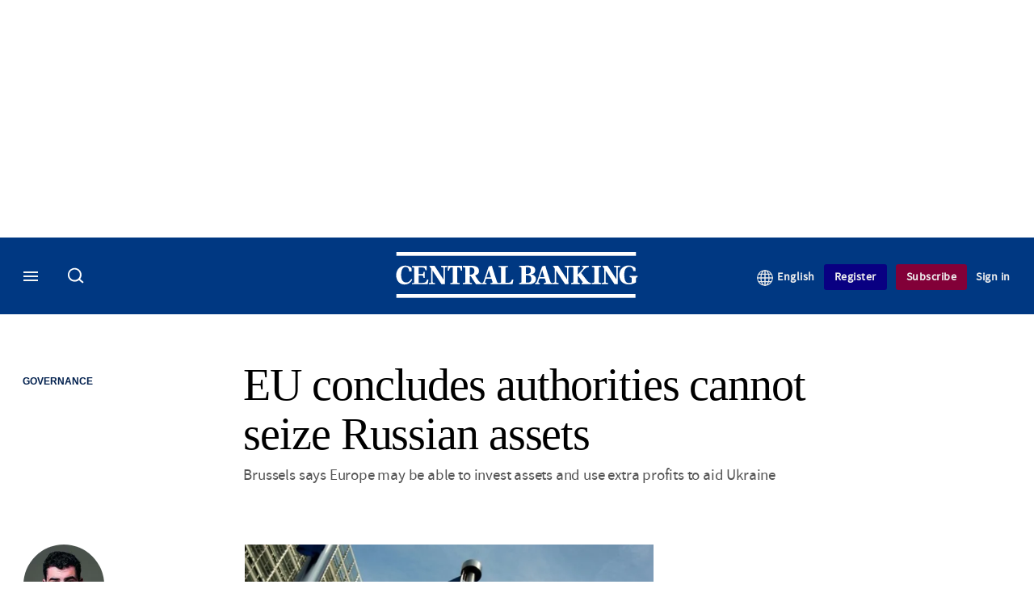

--- FILE ---
content_type: text/html; charset=UTF-8
request_url: https://www.centralbanking.com/central-banks/governance/7958529/eu-concludes-authorities-cannot-seize-russian-assets
body_size: 22098
content:
<!DOCTYPE html>
<html lang="en" dir="ltr" prefix="og: https://ogp.me/ns#" class="no-js">
  <head>
    <meta http-equiv="X-UA-Compatible" content="IE=Edge"/>
    <meta http-equiv="Content-Style-Type" content="text/css" />
    <meta http-equiv="Content-Script-Type" content="text/javascript"/>
    <meta name="format-detection" content="telephone=no"/>
    <meta charset="utf-8" />
<script type="text/javascript" language="Javascript">if(window.navigator){
  var LegacyAndroid = false;
  var ua = window.navigator.userAgent;
  var androidversion = parseFloat(ua.slice(ua.indexOf("Android")+8));
  if ((ua.indexOf("Android") >= 0 && androidversion <= 3) || (ua.match(/IEMobile/i) && (ua.match(/MSIE\s(?!9.0)/))) || (ua.indexOf("BlackBerry") >= 0 && ua.indexOf("WebKit") >= 0)){
    LegacyAndroid = true;
    $(".nav").addClass("nav-float");
  }
  na = navigator.appVersion;
  ie87 = (na.indexOf("MSIE 8.0") !== -1) || (na.indexOf("MSIE 7.0") !== -1);
  ie9 = (na.indexOf("MSIE 9.0") !== -1);
  ie10 = (na.indexOf("IE10") !== -1) || (na.indexOf("MSIE 10") !== -1)|| (na.indexOf("rv:10.0") !== -1);
  ie11 = (na.indexOf("IE11") !== -1) || (na.indexOf("MSIE 11") !== -1)|| (na.indexOf("rv:11.0") !== -1);
  if (ie87) {
    document.documentElement.className = document.documentElement.className + ' lt-ie9';
  }
  if (ie9) {
    document.documentElement.className = document.documentElement.className + ' ie9';
  }
  if (ie10) {
    document.documentElement.className = document.documentElement.className + ' ie10';
  }
  if (ie11){
    document.documentElement.className = document.documentElement.className + ' ie-11';
  }
}
function supportsSVG() {
  return !! document.createElementNS && !! document.createElementNS('http://www.w3.org/2000/svg','svg').createSVGRect;
}
if (supportsSVG()) {
  document.documentElement.className += ' svg ';
} else {
  document.documentElement.className += ' no-svg ';
}
if (ie10 === true){
  flexFallBackClass();
}
var v = document.body || document.documentElement, v = v.style;
((v.webkitFlexWrap === '' || v.msFlexWrap === '' || v.flexWrap === '' ) || flexFallBackClass());
function flexFallBackClass(){
  document.documentElement.className = document.documentElement.className+= ' no-flexbox';
}
</script>
<!--[if lt IE 9]><script type="text/javascript" src="https://cdn.mathjax.org/mathjax/latest/MathJax.js?config=TeX-MML-AM_CHTML"></script>
<![endif]--><meta name="apple-itunes-app" content="app-id=1033550204" />
<meta name="google-site-verification" content="FvB0d-kGP1tYiZc9qLzooXYlWIJ6vkxm4wMfDBB1Gmg" />
<meta name="description" content="Brussels says Europe may be able to invest assets and use extra profits to aid Ukraine" />
<meta name="keywords" content="European Commission (EC), Bank of Russia, Swift, European Council, Europe, Russia, Ukraine, Sanctions, Reserves, Russia-Ukraine conflict, Governance, Legal, Regulation" />
<meta name="msapplication-TileColor" content="#003882" />
<meta name="msapplication-TileImage" content="https://assets.centralbanking.com/assets_css/bb8_assets/prod/images/site_specific/cb/prod/favicons/mstile-144x144.png" />
<link rel="canonical" href="https://www.centralbanking.com/central-banks/governance/7958529/eu-concludes-authorities-cannot-seize-russian-assets" />
<meta name="robots" content="noarchive, noimageindex" />
<link rel="shortlink" href="https://www.centralbanking.com/node/7958529" />
<meta itemprop="name" content="EU concludes authorities cannot seize Russian assets - Central Banking" />
<meta itemprop="description" content="Brussels says Europe may be able to invest assets and use extra profits to aid Ukraine" />
<link rel="original-source" href="https://www.centralbanking.com/central-banks/governance/7958529/eu-concludes-authorities-cannot-seize-russian-assets" />
<link rel="syndication-source" href="https://www.centralbanking.com/central-banks/governance/7958529/eu-concludes-authorities-cannot-seize-russian-assets" />
<link rel="image_src" href="https://www.centralbanking.com/sites/default/files/styles/metatag_image_large_webp/public/import/IMG/873/357873/european-commission-1011-580x358.jpeg.webp?itok=Qc4zzw-O" />
<meta name="original-source" content="https://www.centralbanking.com/central-banks/governance/7958529/eu-concludes-authorities-cannot-seize-russian-assets" />
<meta itemprop="image" content="https://www.centralbanking.com/sites/default/files/styles/metatag_image_large_webp/public/import/IMG/873/357873/european-commission-1011-580x358.jpeg.webp?itok=Qc4zzw-O" />
<meta name="og:article:author" content="Ben Margulies" />
<meta property="og:site_name" content="Central Banking" />
<meta property="og:type" content="article" />
<meta property="og:url" content="https://www.centralbanking.com/central-banks/governance/7958529/eu-concludes-authorities-cannot-seize-russian-assets" />
<meta property="og:title" content="EU concludes authorities cannot seize Russian assets - Central Banking" />
<meta property="og:description" content="Brussels says Europe may be able to invest assets and use extra profits to aid Ukraine" />
<meta property="og:image" content="https://www.centralbanking.com/sites/default/files/styles/metatag_image_large_webp/public/import/IMG/873/357873/european-commission-1011-580x358.jpeg.webp?itok=Qc4zzw-O" />
<meta property="og:image:url" content="https://www.centralbanking.com/sites/default/files/styles/metatag_image_large_webp/public/import/IMG/873/357873/european-commission-1011-580x358.jpeg.webp?itok=Qc4zzw-O" />
<meta property="og:image:width" content="1200" />
<meta property="og:image:height" content="743" />
<meta property="article:published_time" content="2023-04-18T16:44:41+01:00" />
<meta property="article:modified_time" content="2023-04-19T11:34:30+01:00" />
<meta name="twitter:card" content="summary_large_image" />
<meta name="twitter:description" content="Brussels says Europe may be able to invest assets and use extra profits to aid Ukraine" />
<meta name="twitter:site" content="CentralBanking_" />
<meta name="twitter:title" content="EU concludes authorities cannot seize Russian assets - Central Banking" />
<meta name="twitter:domain" content="http://www.centralbanking.com" />
<meta name="twitter:image" content="https://www.centralbanking.com/sites/default/files/styles/metatag_image_large_webp/public/import/IMG/873/357873/european-commission-1011-580x358.jpeg.webp?itok=Qc4zzw-O" />
<meta name="cXenseParse:iim-categories" content="Governance,Regulation" data-separator="," />
<meta name="cXenseParse:iim-content-type" content="Article" />
<meta name="cXenseParse:iim-language" content="en" />
<meta name="cXenseParse:iim-medium" content="text" />
<meta name="cXenseParse:iim-organisations" content="European Commission (EC),Bank of Russia,Swift,European Council" data-separator="," />
<meta name="cXenseParse:iim-parentcategory" content="Central Banks" />
<meta name="cXenseParse:iim-regions" content="Europe,Russia,Ukraine" data-separator="," />
<meta name="cXenseParse:iim-restriction" content="Default" />
<meta name="cXenseParse:iim-source" content="Central Banking" />
<meta name="cXenseParse:iim-tags" content="Sanctions,Reserves,Russia-Ukraine conflict,Governance,Legal" data-separator="," />
<meta name="cXenseParse:iim-type" content="News" />
<meta name="cXenseParse:pageclass" content="article" />
<meta name="cXenseParse:recs:articleid" content="7958529" />
<meta name="cXenseParse:recs:iim-userfriendlytime" content="18 APR 2023" />
<meta name="cXenseParse:title" content="EU concludes authorities cannot seize Russian assets" />
<meta name="Generator" content="Drupal 10 (https://www.drupal.org)" />
<meta name="MobileOptimized" content="width" />
<meta name="HandheldFriendly" content="true" />
<meta name="viewport" content="width=device-width, initial-scale=1.0" />
<script type="application/ld+json">{
    "@context": "https://schema.org",
    "@graph": [
        {
            "@type": "NewsArticle",
            "headline": "EU concludes authorities cannot seize Russian assets",
            "name": "EU concludes authorities cannot seize Russian assets",
            "about": [
                "Governance",
                "Regulation"
            ],
            "image": {
                "@type": "ImageObject",
                "representativeOfPage": "True",
                "url": "https://www.centralbanking.com/sites/default/files/styles/metatag_image_large_webp/public/import/IMG/873/357873/european-commission-1011-580x358.jpeg.webp?itok=Qc4zzw-O",
                "width": "1200",
                "height": "743"
            },
            "datePublished": "2023-04-18T16:44:41+01:00",
            "isAccessibleForFree": "False",
            "dateModified": "2023-04-19T11:34:30+01:00",
            "hasPart": {
                "@type": "WebPageElement",
                "cssSelector": ".paywall_content"
            },
            "author": {
                "@type": "Person",
                "name": "Ben Margulies"
            },
            "publisher": {
                "@type": "Organization",
                "name": "Central Banking",
                "url": "https://www.centralbanking.com/",
                "logo": {
                    "@type": "ImageObject",
                    "url": "https://www.centralbanking.com/sites/default/files/styles/metatag_image/public/2017-03/default-logo.png.webp?h=57301d94\u0026itok=fFFF8aWl",
                    "width": "378",
                    "height": "234"
                }
            },
            "mainEntityOfPage": "https://www.centralbanking.com/central-banks/governance/7958529/eu-concludes-authorities-cannot-seize-russian-assets"
        }
    ]
}</script>
<link rel="alternate" hreflang="en" href="https://www.centralbanking.com/central-banks/governance/7958529/eu-concludes-authorities-cannot-seize-russian-assets" />
<link rel="apple-touch-icon" href="//www.centralbanking.com/sites/default/files/2017-03/apple-touch-icon.png" sizes="57x57" />
<link rel="apple-touch-icon" href="//www.centralbanking.com/sites/default/files/2017-03/apple-touch-icon-76x76.png" sizes="76x76" />
<link rel="apple-touch-icon" href="//www.centralbanking.com/sites/default/files/2017-03/apple-touch-icon-120x120.png" sizes="120x120" />
<link rel="apple-touch-icon" href="//www.centralbanking.com/sites/default/files/2017-03/apple-touch-icon-152x152.png" sizes="152x152" />
<link rel="apple-touch-icon" href="//www.centralbanking.com/sites/default/files/2017-03/apple-touch-icon-180x180.png" sizes="180x180" />
<link rel="shortcut icon" href="/themes/incisive_centralbanking/images/favicons/centralbanking.ico" type="image/x-icon" />

    <title>EU concludes authorities cannot seize Russian assets - Central Banking</title>
    <link rel="stylesheet" media="all" href="/sites/default/files/css/css_Xwbkf3rvnTVnFmwbBnZEdU94-sJFLEUts0--vXwRlLQ.css?delta=0&amp;language=en&amp;theme=incisive_centralbanking&amp;include=eJx1TVsOwyAMuxCCM6XURZkIQSTtxu23adX6Me0nduJHsg6kdeydaqQbPQK3zMYH0kKGa8sqXRua23UTmFGBBZvmkE_CZ9cyeJvpy8Idy6ZD0okRFfKqiiucuFp0LaXir-3886O_xxNAjEsB" />
<link rel="stylesheet" media="all" href="/sites/default/files/css/css_nkXt3j5rWordmdsRU2GBGsTRYvW4lT0-2lmaY8JfXVY.css?delta=1&amp;language=en&amp;theme=incisive_centralbanking&amp;include=eJx1TVsOwyAMuxCCM6XURZkIQSTtxu23adX6Me0nduJHsg6kdeydaqQbPQK3zMYH0kKGa8sqXRua23UTmFGBBZvmkE_CZ9cyeJvpy8Idy6ZD0okRFfKqiiucuFp0LaXir-3886O_xxNAjEsB" />
<link rel="stylesheet" media="all" href="//assets.centralbanking.com/assets_css/bb8_assets/prod/styles/site_specific/cb/prod/styles.css" />
<link rel="stylesheet" media="all" href="/sites/default/files/css/css_yONQR8GDtqW0uvgNJJSv6aajY-7sMF1L4RWYfqmtnbU.css?delta=3&amp;language=en&amp;theme=incisive_centralbanking&amp;include=eJx1TVsOwyAMuxCCM6XURZkIQSTtxu23adX6Me0nduJHsg6kdeydaqQbPQK3zMYH0kKGa8sqXRua23UTmFGBBZvmkE_CZ9cyeJvpy8Idy6ZD0okRFfKqiiucuFp0LaXir-3886O_xxNAjEsB" />

    <script type="application/json" data-drupal-selector="drupal-settings-json">{"path":{"baseUrl":"\/","pathPrefix":"","currentPath":"node\/7958529","currentPathIsAdmin":false,"isFront":false,"currentLanguage":"en"},"pluralDelimiter":"\u0003","suppressDeprecationErrors":true,"ajaxPageState":{"libraries":"[base64]","theme":"incisive_centralbanking","theme_token":null},"ajaxTrustedUrl":{"form_action_p_pvdeGsVG5zNF_XLGPTvYSKCf43t8qZYSwcfZl2uzM":true,"\/central-banks\/governance\/7958529\/eu-concludes-authorities-cannot-seize-russian-assets?ajax_form=1":true,"\/search\/articles":true},"idDidomi":{"publicAPIKey":"92502d09-0e0f-4b5a-8590-cad06e72159e"},"hubspot":{"newsletter_form_url":"\/newsletters"},"language_switcher_paths":{"en":"\/central-banks\/governance\/7958529\/eu-concludes-authorities-cannot-seize-russian-assets","es-419":"\/es-la"},"language_switcher_info":{"current_langcode":"en","home_urls":{"en":"\/","es-419":"\/es-la"}},"siteName":"Central Banking","imPiano":{"pianoApplicationId":"G7OeRnQnpe","pianoJavascriptUrl":"\/\/experience-eu.piano.io","pianoTermIdForNewUser":null,"productsPriority":{"CBIGOVERNING":"13","CBIGOVERNINGEXCLTRAINING":"13","CBICORE":"12","CBICOREEXCLTRAINING":"12","CBIASSOCIATE":"11","CBIASSOCIATEEXCLTRAINING":"11","CENTRALBANKINGINSIGHT":"10","CBFOUNDATIONSINSIGHT":"10","CBICORETRIALRM":"6","CENTRALBANKINGTRIAL":"5","CBREGISTERED":"1"}},"ajax":{"edit-business-email":{"callback":["Drupal\\im_membership\\Services\\MembershipAlter","validateBusinessEmail"],"event":"change","wrapper":"ajax_placeholder","disable-refocus":true,"progress":{"type":"throbber","message":"Checking..."},"url":"\/central-banks\/governance\/7958529\/eu-concludes-authorities-cannot-seize-russian-assets?ajax_form=1","httpMethod":"POST","dialogType":"ajax","submit":{"_triggering_element_name":"business_email"}}},"universal_variable":{"article":{"id":"7958529","content_type":"article","barrier":true,"published_date":{"timestamp":1681829081,"datetime":"2023-04-18T15:44:41"},"authored_by":["ben.margulies@infopro-digital.com"],"article_title":"EU concludes authorities cannot seize Russian assets","rabbit_hole_action":"bundle_default","rabbit_hole_redirect_response_code":"301","rabbit_hole_redirect_fallback_action":"bundle_default","moderation_state":["Published"],"caption_override":"European Commission headquarters, Brussels","image_view_mode":["Landscape Large"],"link_count":"5","main_image":["european-commission-1011"],"organisations":["European Commission (EC)","Bank of Russia","Swift","European Council"],"primary_medium":"text","regions":["Europe","Russia","Ukraine"],"restriction_type":"default","short_summary":"Brussels says Europe may be able to invest assets and use extra profits to aid Ukraine","source":["Central Banking"],"topics":["Sanctions","Reserves","Russia-Ukraine conflict","Governance","Legal"],"article_type":"News","word_count":"706","sponsor_influence":"sponsor_approved","token_active":false,"unlocking_products":{"26":"Central Banking Institute Governor","46":"Central Banking Institute Governor - excluding training","21":"Central Banking Institute Core","36":"Central Banking Institute Core - excluding training","31":"Central Banking Institute Associate","41":"Central Banking Institute Associate - excluding training","11":"Central Banking Standard","72":"Central Banking Foundations Insight","71":"Central Banking Institute Core Trial","16":"Central Banking Trial","73":"Central Banking Registered user","51":"OLD - Central Banking Standard non Central Bank","66":"CBI Survey Respondents"},"piano_resource_ids":["CBIGOVERNING","CBIGOVERNINGEXCLTRAINING","CBICORE","CBICOREEXCLTRAINING","CBIASSOCIATE","CBIASSOCIATEEXCLTRAINING","CENTRALBANKINGINSIGHT","CBFOUNDATIONSINSIGHT","CBICORETRIALRM","CENTRALBANKINGTRIAL","CBREGISTERED","CBISURVEYRESPONDENTS"],"unlocking_criterias":["46"],"category":[["Central Banks","Governance"],["Regulation"]],"author":[{"name":"Ben Margulies","machinename":"ben-margulies"}],"image_url":"https:\/\/www.centralbanking.com\/sites\/default\/files\/import\/IMG\/873\/357873\/european-commission-1011-580x358.jpeg","followable":["Governance","Europe","Russia-Ukraine conflict"],"super_topics":{"1188711":"Central banking - management and ops"}},"page_type":"article","environment":"prod","site":"centralbanking.com","following":[],"language_code":"en"},"csp":{"nonce":"LjLxDVH0l3n6RtA_Us0Jhg"},"user":{"uid":0,"permissionsHash":"2561959804a0f24939f60a819cc35d0847de53cf67fb8a4d3e7023b25d3f218a"}}</script>
<script src="/sites/default/files/js/js_aVYKZ9vpFUzbIFWwOy5wNLr0gspx7TbqN24v_EDGcO0.js?scope=header&amp;delta=0&amp;language=en&amp;theme=incisive_centralbanking&amp;include=[base64]"></script>
<script src="/modules/custom/id_didomi/js/didomi.js?t8w3kq" async></script>

    <script>
      (function(H){H.className=H.className.replace(/\bno-js\b/,'')})(document.documentElement);
      !function(){"use strict";function e(e,t,s){e.addEventListener?e.addEventListener(t,s,!1):e.attachEvent&&e
        .attachEvent("on"+t,s)}function t(e){return window.localStorage&&localStorage.font_css_cache&&localStorage.font_css_cache_file===e}function s(){if(window.localStorage&&window.XMLHttpRequest)if(t(n))c(localStorage.font_css_cache);else{var e=new XMLHttpRequest;e.open("GET",n,!0),e.onreadystatechange=function(){4===e.readyState&&200===e.status&&(c(e.responseText),localStorage.font_css_cache=e.responseText,localStorage.font_css_cache_file=n)},e.send()}else{var s=document.createElement("link");s.href=n,s.rel="stylesheet",s.type="text/css",document.getElementsByTagName("head")[0].appendChild(s),document.cookie="font_css_cache"}}function c(e){var t=document.createElement("style");t.setAttribute("type","text/css"),document.getElementsByTagName("head")[0].appendChild(t),t.styleSheet?t.styleSheet.cssText=e:t.innerHTML=e}var n="//assets.infopro-insight.com/assets_css/bb8_assets/prod/styles/global/fonts/fonts.css";window.localStorage&&localStorage.font_css_cache||document.cookie.indexOf("font_css_cache")>-1?s():e(window,"load",s)}();
    </script>
  </head>
  <body class="barrier article type-news">
    <a class="skip-nav-link" href="#main-content">Skip to main content</a>
    
      <div class="dialog-off-canvas-main-canvas" data-off-canvas-main-canvas>
    <div id="rdm-overlay" class="ad-slot-overlay"></div>
<div id="rdm-wallpaper" class="ad-slot-wallpaper"></div>
<div class="container">
  <aside class="content">
    <div class="content-inner content-full-width">
      <div class="main-content">
          <div id="rdm-above-header" class="ad-slot-full"></div>
      </div>
    </div>
  </aside>

  <!-- navigation drawer start -->
<nav id="navigation-drawer" class="navigation-drawer" aria-label="Drawer navigation" role="navigation" aria-hidden="false">
  <div class="close-search-panel">
    <a href="#" class="nav-toggle active" type="button" aria-controls="navigation-drawer" aria-label="Close drawer menu" aria-expanded="true" title="Close drawer menu" tabindex="0">
      <span></span>
    </a>
  </div>
  <div class="branding-holder">
    <a href="/" class="navigation-drawer-branding-link" alt=Central Banking>
      <span itemprop="name" class="screen-reader-text">Central Banking</span>
    </a>
  </div>
  <div class="navigation-drawer-inner">
    <div class="search-3 header-search-holder blur">
  <form block="block-headermobilesearch-centralbanking" action="/search/articles" method="get" id="im-search-header-mobile-form" accept-charset="UTF-8">
  <input class="submit_style button js-form-submit form-submit" data-drupal-selector="edit-search-submit" type="submit" id="edit-search-submit" value="" />
<span><input placeholder="Search here..." class="search-head-input form-search" autocomplete="off" data-drupal-selector="edit-query" type="search" id="edit-query" name="query" value="" size="60" maxlength="128" />

</span><span class="visually-hidden"><input data-drupal-selector="edit-header-search" type="text" id="edit-header-search" name="header_search" value="true" size="60" maxlength="128" class="form-text" />

</span>
</form>

</div>
<ul class="drawer-nav-ul">
  <li >
    <div class="drawer-menu-title">
      <h5>All sections</h5>
    </div>
  </li>

    
      <li>
              <button class="sprite down drawer-menu-accordion" aria-label="Insight" aria-controls="drawer-menu-child-1" aria-expanded="true"></button>
      
      <div class="drawer-menu-title"><a href="">Insight</a></div>

              <ul class="drawer-nav-content" aria-hidden="true" id=drawer-menu-child-1>
                      <li   class="sub-menu-content"><a href="/central-banks/monetary-policy" data-drupal-link-system-path="taxonomy/term/6901">Monetary policy</a></li>
                      <li   class="sub-menu-content"><a href="/central-banks/financial-stability" data-drupal-link-system-path="taxonomy/term/6856">Financial stability</a></li>
                      <li   class="sub-menu-content"><a href="/central-banks/currency" data-drupal-link-system-path="taxonomy/term/6706">Currency</a></li>
                      <li   class="sub-menu-content"><a href="/central-banks/economics" data-drupal-link-system-path="taxonomy/term/6701">Economics</a></li>
                      <li   class="sub-menu-content"><a href="/fintech" data-drupal-link-system-path="taxonomy/term/8101">Fintech</a></li>
                      <li   class="sub-menu-content"><a href="/central-banks/governance" data-drupal-link-system-path="taxonomy/term/6736">Governance</a></li>
                      <li   class="sub-menu-content"><a href="/central-banks/reserves" data-drupal-link-system-path="taxonomy/term/6846">Reserves</a></li>
                      <li   class="sub-menu-content"><a href="https://www.centralbanking.com/central-banking-journal/volume-xxxvi-number-2">Journal</a></li>
                      <li   class="sub-menu-content"><a href="/central-banking-directory" data-drupal-link-system-path="node/2481707">Directory</a></li>
                  </ul>
          </li>
          <li>
              <button class="sprite down drawer-menu-accordion" aria-label="Benchmarking" aria-controls="drawer-menu-child-1" aria-expanded="true"></button>
      
      <div class="drawer-menu-title"><a href="">Benchmarking</a></div>

              <ul class="drawer-nav-content" aria-hidden="true" id=drawer-menu-child-1>
                      <li   class="sub-menu-content"><a href="/benchmarking/all-charts" data-drupal-link-system-path="node/7960192">All charts</a></li>
                      <li   class="sub-menu-content"><a href="/topics/presentations" data-drupal-link-system-path="taxonomy/term/9256">Presentations</a></li>
                      <li   class="sub-menu-content"><a href="/benchmarking" data-drupal-link-system-path="node/7960058">Benchmarking service</a></li>
                      <li   class="sub-menu-content"><a href="/benchmarking/communications" data-drupal-link-system-path="node/7960060">Communications</a></li>
                      <li   class="sub-menu-content"><a href="/benchmarking/currency" data-drupal-link-system-path="node/7960146">Currency</a></li>
                      <li   class="sub-menu-content"><a href="/benchmarking/economics" data-drupal-link-system-path="node/7960147">Economics</a></li>
                      <li   class="sub-menu-content"><a href="/benchmarking/financial-stability" data-drupal-link-system-path="node/7960148">Financial stability</a></li>
                      <li   class="sub-menu-content"><a href="/benchmarking/fintech-it" data-drupal-link-system-path="node/7960149">Fintech</a></li>
                      <li   class="sub-menu-content"><a href="/benchmarking/governance" data-drupal-link-system-path="node/7960150">Governance</a></li>
                      <li   class="sub-menu-content"><a href="/benchmarking/monetary-policy" data-drupal-link-system-path="node/7960151">Monetary policy</a></li>
                      <li   class="sub-menu-content"><a href="/benchmarking/payments" data-drupal-link-system-path="node/7960152">Payments</a></li>
                      <li   class="sub-menu-content"><a href="/benchmarking/reserves" data-drupal-link-system-path="node/7960153">Reserves</a></li>
                      <li   class="sub-menu-content"><a href="/benchmarking/risk-management" data-drupal-link-system-path="node/7960154">Risk management</a></li>
                      <li   class="sub-menu-content"><a href="/benchmarking/future-surveys" data-drupal-link-system-path="node/7960228">Schedule</a></li>
                      <li   class="sub-menu-content"><a href="/benchmarking/working-groups" data-drupal-link-system-path="node/7962210">Working groups</a></li>
                  </ul>
          </li>
          <li>
      
      <div class="drawer-menu-title"><a href="/training" data-drupal-link-system-path="node/7973193">Training</a></div>

          </li>
          <li>
              <button class="sprite down drawer-menu-accordion" aria-label="Editor&#039;s choice" aria-controls="drawer-menu-child-1" aria-expanded="true"></button>
      
      <div class="drawer-menu-title"><a href="">Editor&#039;s choice</a></div>

              <ul class="drawer-nav-content" aria-hidden="true" id=drawer-menu-child-1>
                      <li   class="sub-menu-content"><a href="/central-banks/monetary-policy/international/7974290/alexandre-tombini-on-latam-resilience-and-growth-amid-uncertainty" data-drupal-link-system-path="node/7974290">Tombini on LatAm resilience and growth</a></li>
                      <li   class="sub-menu-content"><a href="/central-banks/governance/financial-reporting/7973666/options-for-realising-gold-revaluations" data-drupal-link-system-path="node/7973666">Options for realising gold revaluations</a></li>
                      <li   class="sub-menu-content"><a href="/central-banks/currency/digital-currencies/7973141/the-future-of-money" data-drupal-link-system-path="node/7973141">The future of money</a></li>
                      <li   class="sub-menu-content"><a href="/fintech/cbdc/7973728/ecb%E2%80%99s-evelien-witlox-on-design-choices-for-the-digital-euro" data-drupal-link-system-path="node/7973728">ECB’s Evelien Witlox on design choices for the digital euro</a></li>
                  </ul>
          </li>
          <li>
              <button class="sprite down drawer-menu-accordion" aria-label="Our authors" aria-controls="drawer-menu-child-1" aria-expanded="true"></button>
      
      <div class="drawer-menu-title"><a href="">Our authors</a></div>

              <ul class="drawer-nav-content" aria-hidden="true" id=drawer-menu-child-1>
                      <li   class="sub-menu-content"><a href="/author/christopher-jeffery" data-drupal-link-system-path="author/66">Christopher Jeffery</a></li>
                      <li   class="sub-menu-content"><a href="/author/daniel-hinge" data-drupal-link-system-path="author/336">Daniel Hinge</a></li>
                      <li   class="sub-menu-content"><a href="/author/daniel-blackburn" data-drupal-link-system-path="author/1722">Daniel Blackburn</a></li>
                      <li   class="sub-menu-content"><a href="/joasiaepopowicz" data-drupal-link-system-path="author/1396">Joasia Popowicz</a></li>
                      <li   class="sub-menu-content"><a href="/author/riley-steward" data-drupal-link-system-path="author/1541">Riley Steward</a></li>
                      <li   class="sub-menu-content"><a href="/author/thomas-chow" data-drupal-link-system-path="author/1719">Thomas Chow</a></li>
                      <li   class="sub-menu-content"><a href="/author/lkoroes" data-drupal-link-system-path="author/1712">Levente Koroes</a></li>
                      <li   class="sub-menu-content"><a href="/author/jono-thomson" data-drupal-link-system-path="author/1740">Jono Thomson</a></li>
                      <li   class="sub-menu-content"><a href="/author/temple-asaju" data-drupal-link-system-path="author/1661">Temple Asaju</a></li>
                      <li   class="sub-menu-content"><a href="/static/central-bankings-contributing-editors" data-drupal-link-system-path="node/7530911">Contributing editors</a></li>
                  </ul>
          </li>
          <li>
              <button class="sprite down drawer-menu-accordion" aria-label="Content by type" aria-controls="drawer-menu-child-1" aria-expanded="true"></button>
      
      <div class="drawer-menu-title"><a href="">Content by type</a></div>

              <ul class="drawer-nav-content" aria-hidden="true" id=drawer-menu-child-1>
                      <li   class="sub-menu-content"><a href="/news" data-drupal-link-system-path="taxonomy/term/711">News</a></li>
                      <li   class="sub-menu-content"><a href="/feature" data-drupal-link-system-path="taxonomy/term/826">Features</a></li>
                      <li   class="sub-menu-content"><a href="/opinion" data-drupal-link-system-path="taxonomy/term/716">Opinion</a></li>
                      <li   class="sub-menu-content"><a href="/interview" data-drupal-link-system-path="taxonomy/term/821">Interviews</a></li>
                      <li   class="sub-menu-content"><a href="/analysis" data-drupal-link-system-path="taxonomy/term/841">Analysis</a></li>
                      <li   class="sub-menu-content"><a href="/media-centre" data-drupal-link-system-path="media-centre">Video</a></li>
                      <li   class="sub-menu-content"><a href="/topics/cb-on-air-podcast" data-drupal-link-system-path="taxonomy/term/7996">Podcasts</a></li>
                      <li   class="sub-menu-content"><a href="/review" data-drupal-link-system-path="taxonomy/term/736">Book reviews</a></li>
                      <li   class="sub-menu-content"><a href="/topics/focus-report" data-drupal-link-system-path="taxonomy/term/9307">Focus reports</a></li>
                  </ul>
          </li>
          <li>
      
      <div class="drawer-menu-title"><a href="/advertisement" data-drupal-link-system-path="taxonomy/term/726">Partner content</a></div>

          </li>
          <li>
      
      <div class="drawer-menu-title"><a href="https://www.centralbanking.com/events?type=events">Events</a></div>

          </li>
          <li>
      
      <div class="drawer-menu-title"><a href="/editorialadvisoryboard" data-drupal-link-system-path="node/3386341">Advisory board</a></div>

          </li>
          <li>
              <button class="sprite down drawer-menu-accordion" aria-label="Awards" aria-controls="drawer-menu-child-1" aria-expanded="true"></button>
      
      <div class="drawer-menu-title"><a href="">Awards</a></div>

              <ul class="drawer-nav-content" aria-hidden="true" id=drawer-menu-child-1>
                      <li   class="sub-menu-content"><a href="/central-banking-awards" data-drupal-link-system-path="node/7973597">Enter the Central Banking Awards</a></li>
                      <li   class="sub-menu-content"><a href="/content-hub/central-banking-awards-2025-7972459" data-drupal-link-system-path="node/7972459">Winners of the Central Banking Awards</a></li>
                      <li   class="sub-menu-content"><a href="/fintech/7962455/central-bankings-seventh-annual-fintech-regtech-global-awards" data-drupal-link-system-path="node/7962455"> Central Banking Awards 2025 press release</a></li>
                      <li   class="sub-menu-content"><a href="/newsletters" data-drupal-link-system-path="d0df9e441519db48b1706cbc822a77b57cfedd88">Sign up for the Awards newsletter</a></li>
                      <li   class="sub-menu-content"><a href="/static/central-banking-fintech-regtech-global-awards-2024" data-drupal-link-system-path="node/7962695">Winners of the FinTech RegTech Global Awards</a></li>
                      <li   class="sub-menu-content"><a href="/fintech/7962455/central-bankings-seventh-annual-fintech-regtech-global-awards" data-drupal-link-system-path="node/7962455">Latest FinTech RegTech Global Awards press release</a></li>
                  </ul>
          </li>
          <li>
              <button class="sprite down drawer-menu-accordion" aria-label="Central Banking Institute" aria-controls="drawer-menu-child-1" aria-expanded="true"></button>
      
      <div class="drawer-menu-title"><a href="">Central Banking Institute</a></div>

              <ul class="drawer-nav-content" aria-hidden="true" id=drawer-menu-child-1>
                      <li   class="sub-menu-content"><a href="/subscriptions/central-banking-institute" target="_blank" data-drupal-link-system-path="node/7973247">About the membership service</a></li>
                  </ul>
          </li>
          <li>
              <button class="sprite down drawer-menu-accordion" aria-label="About us" aria-controls="drawer-menu-child-1" aria-expanded="true"></button>
      
      <div class="drawer-menu-title"><a href="">About us</a></div>

              <ul class="drawer-nav-content" aria-hidden="true" id=drawer-menu-child-1>
                      <li   class="sub-menu-content"><a href="/static/contact" data-drupal-link-system-path="node/1285068">Contact us</a></li>
                  </ul>
          </li>
          <li>
      
      <div class="drawer-menu-title"><a href="/commercial" data-drupal-link-system-path="node/7973082">Marketing services</a></div>

          </li>
          <li>
              <button class="sprite down drawer-menu-accordion" aria-label="Our digital network" aria-controls="drawer-menu-child-1" aria-expanded="true"></button>
      
      <div class="drawer-menu-title"><a href="">Our digital network</a></div>

              <ul class="drawer-nav-content" aria-hidden="true" id=drawer-menu-child-1>
                      <li   class="sub-menu-content"><a href="https://www.waterstechnology.com/" target="_blank">WatersTechnology</a></li>
                      <li   class="sub-menu-content"><a href="https://www.fx-markets.com/" target="_blank">FX Markets</a></li>
                      <li   class="sub-menu-content"><a href="https://www.risk.net/" target="_blank">Risk.net</a></li>
                      <li   class="sub-menu-content"><a href="https://www.chartis-research.com/" target="_blank">Chartis Research</a></li>
                  </ul>
          </li>
      </ul>

<section class="menu-sidebar-inner">
  

              <ul class="sidebar-list">
              <li class="section-subheading">
        <a href="" class="section-subheading">Access and account options</a>
              </li>
          <li id="login_drawer">
        <a href="/user/login" data-drupal-link-system-path="user/login">Sign in</a>
              </li>
          <li id="newsletters_drawer">
        <a href="/newsletters" data-drupal-link-system-path="d0df9e441519db48b1706cbc822a77b57cfedd88">Newsletters</a>
              </li>
          <li id="trialLink_drawer">
        <a href="/registration?tc=reg-link-sidedrawer" data-drupal-link-query="{&quot;tc&quot;:&quot;reg-link-sidedrawer&quot;}" data-drupal-link-system-path="webform/membership">Register</a>
              </li>
          <li id="subscribeLink_drawer">
        <a href="/subscriptions#pricing" target="_self" data-drupal-link-system-path="node/7973224">Subscription</a>
              </li>
          <li id="licenseFinder">
        <a href="/subscriptions/contact-us" data-drupal-link-system-path="node/7973234">Institutional license finder</a>
              </li>
          <li id="helpcentre_drawer">
        <a href="/help-centre" target="_self" data-drupal-link-system-path="node/7973225">Help centre</a>
              </li>
        </ul>
  

</section>

    <span class="screen-reader-text" tabindex="0">End of drawer navigation content</span>
  </div>
</nav>
<!-- navigation drawer end -->

  <header role="banner" class="main-head">
    <div class="main-head-content content-width">
              <div class="main-header-block-a"><div class="main-menu-holder">
  <div class="main-top-title menu">
    <a href="#" class="nav-toggle" aria-label="Menu" aria-controls="navigation-drawer" aria-expanded="false" title="Open side navigation menu">
      <span></span>
    </a>
  </div>
</div>
  <div class="search-1 header-search-holder blur">
    <a class="header-search-button" href="/search/articles"
       id="search-popup" aria-haspopup="dialog" aria-expanded="false" title="Open search popup">
      Search
    </a>
  </div>

</div>
            <div class="site-header">
<div class="site-logo-holder" itemtype="//schema.org/Organization">
  <div itemprop="name" class="screen-reader-text">Central Banking</div>
  <a class="site-logo" title="Return to homepage" href="https://www.centralbanking.com/">
    <img class="sprite" alt="Central Banking" src="[data-uri]">
  </a>
</div>

</div>
            <div class="main-header-block-b">

<ul class="main-top-content main-top-menu">
              <li  class="main-top-title main-top-user my-edition" id="edition">
                      <a href="/" data-drupal-link-system-path="<front>" aria-expanded="false">English</a>

          
                    <ul class="header-tools-content" aria-hidden="true">
    <li>
      <ul class="user-menu">
                  <li>
            <a href="/es-la"
               title="Español"
               class="menu-link-content191fe38d-c8e5-49e1-808c-9fe805d74370-edition-link">
              Español
            </a>
          </li>
              </ul>
    </li>
  </ul>

  
    
    </li>
              <li  class="main-top-title main-top-trial" id="trial">
                    <a href="/registration?tc=reg-button-top-right" data-drupal-link-query="{&quot;tc&quot;:&quot;reg-button-top-right&quot;}" data-drupal-link-system-path="webform/membership">Register</a>
          
              
    
    </li>
              <li  class="main-top-title main-top-register" id="subscribe">
                    <a href="/subscriptions#pricing" data-drupal-link-system-path="node/7973224">Subscribe</a>
          
              
    
    </li>
              <li  class="main-top-title main-top-login" id="login">
                    <a href="/user/login" rel="nofollow" data-drupal-link-system-path="user/login">Sign in</a>
          
              
    
    </li>
              <li  class="main-top-title main-top-user" id="account">
                    <a href="/" data-drupal-link-system-path="&lt;front&gt;">My account</a>
          
                    <ul class="header-tools-content">
    <li>
      <ul class="user-menu">
                  <li>
            <a href="/newsletters" title="Newsletters" class="-user-link">Newsletters</a>
          </li>
                  <li>
            <a href="https://subscriptions.centralbanking.com/app/" title="Apps" class="-user-link">Apps</a>
          </li>
                  <li>
            <a href="https://subscriptions.centralbanking.com/help-centre/" title="Help Centre" class="-user-link">Help Centre</a>
          </li>
              </ul>
    </li>
  </ul>

  
    
    </li>
              <li  class="main-top-title main-top-user main-top-institution" id="login_ip">
                    <a href="">Welcome</a>
          
                    <ul class="header-tools-content institutional">
    <li>
      <div class="corporate-menu-information">
        <p class="corporate-menu-information-introduction">You are currently accessing Central Banking via your Enterprise account.</p>
									<p>If you already have an account please use the link below to <a href="/user/login" title="Sign in">sign in</a>.</p>
									<p>If you have any problems with your access or would like to request an individual access account please contact our customer service team.</p>
									<p>Phone: <a href="tel:+44(0)8702408859">1+44 (0)870 240 8859</a></p>
									<p>Email: <a href="mailto:csqueries@infopro-digital.com">csqueries@infopro-digital.com</a></p>
      </div>
      <ul class="user-menu">
        <li>
          <a href="/user/login" title="Sign in" class="sign-in-user-link" data-drupal-link-system-path="user/login">Sign in</a>
        </li>
      </ul>
    </li>
  </ul>

  
    
    </li>
  </ul>












</div>
    </div>
      </header>
      <nav class="nav ">
      
<div class="holder">
  <header role="banner" class="mobile-main-header-holder">
    <div class="mobile-main-header menu">
      <a href="#" class="nav-toggle" aria-label="Menu mobile" aria-controls="navigation-drawer" aria-expanded="false" title="Open side navigation menu mobile">
        <span></span>
      </a>
    </div>
    <div class="mobile-main-header mobile-branding">
              <a href="https://www.centralbanking.com/" class="mobile-branding-link" alt="Central Banking"></a>
          </div>
    <div class="mobile-main-header login">
      <button class="clicker4" type="button" aria-label="Login" title="Login"></button>
    </div>
  </header>
  <nav class="primary-nav nav-colour01 init" role="navigation" aria-label="Primary navigation">
    <div class="nav-branding"></div>
    
<!-- main-menu start-->
<ul class="main-menu main-top-content content-width">
      <li  class="home menu-title">
      <a href="/" data-drupal-link-system-path="&lt;front&gt;">Home</a>
                
          </li>
      <li  class="menu-title">
      <a href="/central-banks/monetary-policy" data-drupal-link-system-path="taxonomy/term/6901">Monetary policy</a>
                
          </li>
      <li  class="menu-title">
      <a href="/central-banks/financial-stability" data-drupal-link-system-path="taxonomy/term/6856">Financial stability</a>
                
          </li>
      <li  class="menu-title">
      <a href="/central-banks/currency" data-drupal-link-system-path="taxonomy/term/6706">Currency</a>
                
          </li>
      <li  class="menu-title">
      <a href="/central-banks/economics" data-drupal-link-system-path="taxonomy/term/6701">Economics</a>
                
          </li>
      <li  class="menu-title">
      <a href="/fintech" data-drupal-link-system-path="taxonomy/term/8101">Fintech</a>
                
          </li>
      <li  class="menu-title">
      <a href="/central-banks/governance" data-drupal-link-system-path="taxonomy/term/6736">Governance</a>
                
          </li>
      <li  class="menu-title">
      <a href="/central-banks/reserves" data-drupal-link-system-path="taxonomy/term/6846">Reserves</a>
                
          </li>
      <li  class="menu-title">
      <a href="/directory" data-drupal-link-system-path="node/7963450">Directory</a>
                
          </li>
      <li  class="benchmarking-title menu-title">
      <a href="/benchmarking" data-drupal-link-system-path="node/7960058">Benchmarking</a>
                
          </li>
      <li  class="menu-title">
      <a href="/commercial" data-drupal-link-system-path="node/7973082">Commercial</a>
                
          </li>
      <li  class="menu-title">
      <a href="https://www.centralbanking.com/training" target="_self">Training</a>
                
          </li>
      <li  class="menu-title">
      <a href="https://www.centralbanking.com/events?type=events">Events</a>
                
          </li>
      <li  class="menu-title">
      <a href="/central-banking-awards" data-drupal-link-system-path="node/7973597">Awards</a>
                
          </li>
  
      <li class="menu-title search-menu">
      <ul class="menu-content search-panel-content">
        <li>
          <div class="main-sub-menu content-width panel-search">
            <div class="close-search-panel"></div>
            <form class="im-search-header-form main-search-form" data-drupal-selector="im-search-header-form" novalidate="novalidate" action="/search/articles" method="get" id="im-search-header-form" accept-charset="UTF-8">
  <input class="loop button js-form-submit form-submit" data-drupal-selector="edit-search-loop" type="submit" id="edit-search-loop" value="" />
<span class="loading show"></span><span id="search-panel-input" class="search-icon"><input class="search-head-input form-search" autocomplete="off" data-drupal-selector="edit-query" type="search" id="edit-query" name="query" value="" size="60" maxlength="128" />

</span><span class="visually-hidden"><input data-drupal-selector="edit-header-search" type="text" id="edit-header-search" name="header_search" value="true" size="60" maxlength="128" class="form-text" />

</span><input class="search-submit button js-form-submit form-submit" data-drupal-selector="edit-search-submit" type="submit" id="edit-search-submit" value="Search" />
<span class="search-submit-loading show"></span>
</form>

          </div>
          <div class="section group content">
            <div class="col span_3_of_5 menu-contents search-panel-sections hide-element" id="search-panel-sections">
              <div id="sections-content-holder">
                <div class="search-panel-subheading">Latest articles</div>
                <div id="sections-content"></div>
              </div>
            </div>
            <div class="col span_2_of_5 menu-contents search-panel-topics hide-element" id="search-panel-topics">
              <div id="topics-content-holder">
                <div class="search-panel-subheading">Topics</div>
              </div>
            </div>
          </div>
        </li>
      </ul>
    </li>
  
      <li class="menu-title main-nav-more">
      <button id="main-nav-toggle-menu" type="button" aria-haspopup="navigation" aria-expanded="false">
        <span></span>
        <div class="nav-toggle-text">More</div>
        <div class="nav-toggle-text active">Less</div>
      </button>
      <div class="main-nav-overflow-holder" role="navigation">
        <ul id="main-nav-overflow" class="menu-content" role="menu" aria-labelledby="main-nav-toggle-menu" aria-hidden="true">
        </ul>
      </div>
    </li>
  </ul>
<!-- main-menu end-->





      </nav>
</div>


    </nav>
  
  <aside class="message">
    <div id="rdm-message-content"></div>
  </aside>

  <div class="wallpaper-wrapper">
    <div class="wallpaper-left" id="rdm-wallpaper-left"></div>
    <div class="wallpaper-right" id="rdm-wallpaper-right"></div>

    <aside class="content">
    <div class="content-inner content-full-width">
      <div class="main-content">
        <div id="rdm-below-header" class="ad-slot-full"></div>
      </div>
    </div>
    </aside>

    <aside class="content">
      <div class="content-inner content-full-width">
        <div class="main-content">
          <div id="rdm-above-page-content" class="ad-slot-full"></div>
        </div>
      </div>
    </aside>
    <div class="page-content" id="main-content">
  <div data-drupal-messages-fallback class="hidden"></div>
    <div class="block-region-main">


  

<!-- Selected header: start -->
  <!-- Classic header: start -->
  <header class="article-header">
  <div class="content">
    <div class="content-inner">
      <div class="main-content">
        <div class="section group">
          <div class="col span_1_of_5">
            <!-- Print logo: start -->
              <!-- Need to decide what to do with this - logo added for printing only - source path needs to be changed per site -->
  <img class="print-branding" src="https://www.centralbanking.com/sites/default/files/styles/print_logo/public/2017-03/print-logo.png?itok=_maJqRIT" alt="Central Banking">
            <!-- Print logo: end -->
            <nav role="navigation">
              <ul class="meta-taxonomy-list breadcrumb">
                <li>
                                                                                <a href="/central-banks/governance">
                                                  Governance
                                              </a>
                                                      </li>
                        
      
              </ul>
            </nav>
          </div>
          <div class="col span_4_of_5 contextual-region">
            <h1 itemprop="name" class="article-title">EU concludes authorities cannot seize Russian assets</h1>
            
                          <h2 class="article-sub-title">Brussels says Europe may be able to invest assets and use extra profits to aid Ukraine</h2>
  
          </div>
        </div>
      </div>
    </div>
  </div>
</header>
  <!-- Classic header: end -->
<!-- Selected header: end -->

<div class="content">
  <main role="main" class="content-inner">
    <div class="main-content">
      <article class="section group article-content">
        <div class="col span_1_of_5"></div>
        <div class="col span_4_of_5 article-col">
                                    <figure class="main landscape-large">
        <img loading="lazy" src="/sites/default/files/styles/landscape_750_463/public/import/IMG/873/357873/european-commission-1011-580x358.jpeg.webp?itok=R8FeofeV" width="750" height="463" alt="DO NO USE European Commission" title="European Commission" />



<figcaption>
        <div class="caption-text">European Commission headquarters, Brussels</div>
      </figcaption>

</figure>                                <div class="article-meta-container group">
                        <ul class="meta-taxonomy-list author-dateline">
              
      
    <li class="author-dateline-image">
            <a title="Ben Margulies"
        href="/author/ben-margulies"><img class="author-pic" src="/sites/default/files/styles/100x100sc/public/2021-07/Ben%20Margulies%202021.jpg.webp?h=bf2a85ea&amp;itok=1pxrkOuK" width="100" height="100" alt="Ben Margulies" loading="lazy" />

</a>
    </li>
  <li class="author-dateline-text">
  <ul>
                                                
                                      <li class="author-dateline-name">
        By <a href="/author/ben-margulies">Ben Margulies</a>
      </li>
    
    <li class="author-dateline-time"><time datetime="18-04-2023" itemprop="datePublished">18 Apr 2023</time>
</li>

    </ul>
</li>
            </ul>
            <div class="tools-meta-outer">
              
<ul class="tools-container">
  <li>
    <div title="Tweet" class="article-tools twitter-icon icons pos1" data-social-tracking="added">
      <a href="//twitter.com/share?text=EU%20concludes%20authorities%20cannot%20seize%20Russian%20assets&amp;url=https://www.centralbanking.com/7958529" rel="nofollow" target="_blank">
        <span class="visually-hidden">Tweet</span>
      </a>
    </div>
  </li>
  <li>
    <div title="Facebook" class="article-tools facebook-icon icons pos2" data-social-tracking="added">
      <a href="//www.facebook.com/sharer.php?u=https://www.centralbanking.com/7958529" rel="nofollow" target="_blank">
        <span class="visually-hidden">Facebook</span>
      </a>
    </div>
  </li>
  <li>
    <div title="LinkedIn" class="article-tools linkedin-icon icons pos3" data-social-tracking="added">
      <a href="//www.linkedin.com/shareArticle?mini=true&amp;url=https://www.centralbanking.com/7958529&amp;title=EU%20concludes%20authorities%20cannot%20seize%20Russian%20assets" rel="nofollow" target="_blank">
        <span class="visually-hidden">LinkedIn</span>
      </a>
    </div>
  </li>
  <li>
          <div title="Save article" class="article-sticky-tools save-icon icons pos5">
        <a href="#" onclick="openUserMsg();return false;">
          <span class="visually-hidden">Save this article</span>
        </a>
      </div>
      </li>
  <li>
    <div title="Send to" class="article-tools email-icon icons pos6" data-social-tracking="added">
      <a target="_blank" rel="nofollow" href="mailto:?subject=EU concludes authorities cannot seize Russian assets&amp;body=%0D%0A%0D%0Ahttps://www.centralbanking.com/7958529">
        <span class="visually-hidden">Send to</span>
      </a>
    </div>
  </li>
  <li class="article-tool-print">
    <div title="Print" class="article-tools print-icon icons" data-social-tracking="added">
      <a onclick="window.print();return false" href="#">
        <span class="visually-hidden">Print this page</span>
      </a>
    </div>
  </li>
</ul>
            </div>
          </div>
          <div id="rdm-below-summary"></div>
          <div class="article-page-body-content"><p>The European Commission has concluded European authorities cannot seize Russian central bank assets to fund Ukraine’s reconstruction.&nbsp;Citing “an unpublished document”,&nbsp;<em>Die Welt </em>reported on April 13 that European Union officials confirmed frozen assets must revert to Russia after the war.</p>

<p>Commission staff said a less radical proposal – to invest the Russian assets and transfer the returns to Ukraine – could be lawful.</p>

<p>Governments imposed sanctions on the Bank of Russia within days of the</p></div>
            <div class="block block-im-article block-im-article-print-and-copy-block">
  
    
      <div class="article-page-body-content print-access-info">
  <div id="trial_print_message"><p>Only users who have a paid subscription or are part of a corporate subscription are able to print or copy content.</p><p>To access these options, along with all other subscription benefits, please contact <a href="mailto:info@centralbanking.com">info@centralbanking.com</a> or view our subscription options here: <a href="//subscriptions.centralbanking.com/subscribe">subscriptions.centralbanking.com/subscribe</a></p></div>
  <div id="print_blocked_message"><p>You are currently unable to print this content. Please contact <a href="mailto:info@centralbanking.com">info@centralbanking.com</a> to find out more.</p></div>
  <div id="copy_blocked_message"><p>You are currently unable to copy this content. Please contact <a href="mailto:info@centralbanking.com">info@centralbanking.com</a> to find out more.</p></div>
</div>
<div class="print-copyright"><p>Copyright Infopro Digital Limited. All rights reserved.</p><p>As outlined in our terms and conditions, <a href="https://www.infopro-digital.com/terms-and-conditions/subscriptions/" target="_blank">https://www.infopro-digital.com/terms-and-conditions/subscriptions/</a> (point 2.4), printing is limited to a single copy.</p><p>If you would like to purchase additional rights please email <a href="mailto:info@centralbanking.com">info@centralbanking.com</a> test test test</p></div>
<div class="copy-copyright"><p>Copyright Infopro Digital Limited. All rights reserved.</p><p>You may share this content using our article tools. As outlined in our terms and conditions, <a href="https://www.infopro-digital.com/terms-and-conditions/subscriptions/" target="_blank">https://www.infopro-digital.com/terms-and-conditions/subscriptions/</a> (clause 2.4), an Authorised User may only make one copy of the materials for their own personal use. You must also comply with the restrictions in clause 2.5.</p><p>If you would like to purchase additional rights please email <a href="mailto:info@centralbanking.com">info@centralbanking.com</a> test test test</p></div>

  </div>
        </div>
      </article>
    </div>
    <div role="complementary" class="sidebar">
      <div id="rdm-rhc-barrier" class="ad-slot"></div>
    </div>
  </main>
</div>

<div class="barrier-block form-present">
  <div class="iac-barrier" id="barrierContent">
    <div class="barrier-placeholder">
      <div class="content">
        <div class="barrier-placeholder-inner">
          <h2>Sorry, our subscription options are not loading right now</h2>
<p>Please try again later. Get in touch with our <a href="/static/contact?tc=barrier-placeholder" target="_blank">customer services</a> team if this issue persists.</p>
<p class="placeholder-subscriptions">New to Central Banking? View our <a href="https://subscriptions.centralbanking.com/subscribe?tc=barrier-placeholder" target="_blank">subscription options</a></p>
<p class="placeholder-login">If you already have an account, please <a id="placeholderLogin" href="/user/login">sign in here</a>.</p>
        </div>
      </div>
    </div>
  </div>

      <div class="login-download-holder">
  <div class="login-download-form">
    <div class="close closing-x"></div>
              <h2>You already have an account with one of the websites below that uses this email address.</h2>
                  <p>Risk.net, <span class="caps">FX</span> Markets.com, WatersTechnology.com, Central Banking.com, PostOnline.co.uk, InsuranceAge.co.uk, RiskTechForum.com and Chartis-Research.com.</p>

<p>Please use your existing password to sign in.</p>
        <form class="default-sso-client-login-form" data-drupal-selector="default-sso-client-login-form" novalidate="novalidate" action="/central-banks/governance/7958529/eu-concludes-authorities-cannot-seize-russian-assets" method="post" id="default-sso-client-login-form" accept-charset="UTF-8">
      <input data-drupal-selector="edit-openid-connect-client-drupal-simple-oauth-login" type="submit" id="edit-openid-connect-client-drupal-simple-oauth-login" name="drupal_simple_oauth" value="Sign in" class="button js-form-submit form-submit" />
<input autocomplete="off" data-drupal-selector="form-c8gefe-zwtgghqkxtmdnwjrxvvamliz1fkw7pp6-nnw" type="hidden" name="form_build_id" value="form-c8GEFe-ZwTggHQkxTMDNWJRXvvaMLIz1FKw7PP6_Nnw" />
<input data-drupal-selector="edit-default-sso-client-login-form" type="hidden" name="form_id" value="default_sso_client_login_form" />

    </form>
  </div>
</div>


<div class="barrier-block-2 barrier-block-form-2">
  <div class="content-inner">
    <div class="barrier-content">
      <div class="barrier-content-child">
        <div class="barrier-join-sub-title">
          
<div class="input-effect element-">
  <h1>Register for Central Banking</h1><p><span class="help-block mandatory">All fields are mandatory unless otherwise highlighted</span></p>
  <span class="focus-border">
  <i></i>
  </span>
  <span class="help-block form-error"></span>
</div>
        </div>
        <form action="" autocomplete="off" id="registration-form2" class="multi-step-component"  class="webform-submission-form webform-submission-add-form webform-submission-membership-form webform-submission-membership-add-form webform-submission-membership-node-7958529-form webform-submission-membership-node-7958529-add-form js-webform-details-toggle webform-details-toggle" data-drupal-selector="webform-submission-membership-node-7958529-add-form" novalidate="novalidate" action="/central-banks/governance/7958529/eu-concludes-authorities-cannot-seize-russian-assets" method="post" id="webform-submission-membership-node-7958529-add-form" accept-charset="UTF-8">
          <div class="form-input-holder">
            <label for="edit-first-name" class="js-form-required form-required">First name</label>
<div class="input-effect element-first_name">
  <input data-validation="length alphanumeric" data-validation-length="2-30" data-validation-allowing=" – &#039; -" data-validation-error-msg="Please enter your first name" data-validation-event="oninput" data-drupal-selector="edit-first-name" type="text" id="edit-first-name" name="first_name" value="" size="60" maxlength="255" class="form-text required effect-19" required="required" aria-required="true" />

  <span class="focus-border">
  <i></i>
  </span>
  <span class="help-block form-error"></span>
</div>
          </div>
          <div class="form-input-holder">
            <label for="edit-last-name" class="js-form-required form-required">Surname</label>
<div class="input-effect element-last_name">
  <input data-validation="length alphanumeric" data-validation-length="2-30" data-validation-allowing=" – &#039; -" data-validation-error-msg="Please enter your last name" data-validation-event="oninput" data-drupal-selector="edit-last-name" type="text" id="edit-last-name" name="last_name" value="" size="60" maxlength="255" class="form-text required effect-19" required="required" aria-required="true" />

  <span class="focus-border">
  <i></i>
  </span>
  <span class="help-block form-error"></span>
</div>
          </div>
          <label for="edit-job-title" class="js-form-required form-required">Job title</label>
<div class="input-effect element-job_title">
  <input data-validation="length letternumeric" data-validation-length="3-50" data-validation-allowing=" – &#039; -" data-validation-error-msg="Please enter your job title" data-drupal-selector="edit-job-title" type="text" id="edit-job-title" name="job_title" value="" size="60" maxlength="255" class="form-text required effect-19" required="required" aria-required="true" />

  <span class="focus-border">
  <i></i>
  </span>
  <span class="help-block form-error"></span>
</div>
          <label for="edit-business-email" class="js-form-required form-required">Business email</label>
<div class="input-effect element-business_email">
  <input data-validation="custom email" data-validation-regexp="^([\w-.]+@(?!gmail\.*)(?!yahoo\.*)(?!hotmail\.*)(?!mail\.ru)(?!yandex\.ru)(?!mail\.*)([\w-]+.)+[\w-]{2,4})?$" data-validation-error-msg="Please enter your business email address" data-validation-event="keyup change" data-drupal-selector="edit-business-email" aria-describedby="edit-business-email--description" data-disable-refocus="true" data-refocus-blur="true" type="text" id="edit-business-email" name="business_email" value="" size="60" maxlength="255" class="form-text required effect-19" required="required" aria-required="true" />

  <span class="focus-border">
  <i></i>
  </span>
  <span class="help-block form-error"></span>
</div>
          <label for="edit-telephone" class="js-form-required form-required">Phone number</label>
<div class="input-effect element-telephone">
  <input data-validation="length alphanumeric" data-validation-allowing=" + * - ( )" data-validation-length="6-20" data-validation-error-msg="Please enter your phone number" placeholder="" data-drupal-selector="edit-telephone" type="text" id="edit-telephone" name="telephone" value="" size="60" maxlength="255" class="form-text required effect-19" required="required" aria-required="true" />

  <span class="focus-border">
  <i></i>
  </span>
  <span class="help-block form-error"></span>
</div>
          
          <label for="edit-password" class="js-form-required form-required">Password</label>
<div class="input-effect">
  <input data-validation="length" data-validation-length="min6" data-validation-error-msg="Your password must be at least 6 characters" placeholder="" data-drupal-selector="edit-password" aria-describedby="edit-password--description" type="text" id="password-show-hide" name="password" value="" size="60" maxlength="255" class="form-text required effect-19" required="required" aria-required="true" />

  <div class="view-pwd"></div>
  <div class="view-pwd-text">
    <div class="show-pwd">Show password</div>
    <div class="hide-pwd">Hide password</div>
  </div>
  <span class="focus-border">
  <i></i>
  </span>
</div>

          <div class="input-effect form-accept">
  <input data-validation="required" data-validation-error-msg="Please accept the Terms of Service" data-drupal-selector="edit-terms-of-service-check" aria-describedby="edit-terms-of-service-check--description" type="checkbox" id="edit-terms-of-service-check" name="terms_of_service_check" value="1" class="form-checkbox required effect-19" required="required" aria-required="true" />

  <label for="edit-terms-of-service-check">By submitting my information, I agree to the Infopro Digital <a href="https://www.infopro-digital.com/data-protection/" target="_blank">Privacy Policy</a> and <a href="https://www.infopro-digital.com/terms-and-conditions/website-conditions-of-use/" target="_blank">Terms and Conditions</a>.</label>
</div>


          <input data-drupal-selector="edit-third-part-opt-out" aria-describedby="edit-third-part-opt-out--description" type="hidden" name="third_part_opt_out" value="" class="effect-19" />

          <input data-drupal-selector="edit-tracking-code" type="hidden" name="tracking_code" value="membership" class="effect-19" />

          <input data-drupal-selector="edit-referer-url" type="hidden" name="referer_url" value="" class="effect-19" />

          <button class="webform-button--submit button button--primary js-form-submit form-submit btn submit" data-drupal-selector="edit-actions-submit" type="submit" id="edit-actions-submit" name="op" value="Register" />Register

<div id="loading-svg" class="hide">
    <svg version="1.1" id="Layer_1" xmlns="http://www.w3.org/2000/svg" xmlns:xlink="http://www.w3.org/1999/xlink" x="0px" y="0px" preserveAspectRatio="xMidYMid meet" viewBox="0 0 40 40" style="enable-background:new 0 0 40 40;" xml:space="preserve">
      <path class="loading-circle" d="M20,5c8.3,0,15,6.7,15,15s-6.7,15-15,15S5,28.3,5,20S11.7,5,20,5 M20,0C9,0,0,9,0,20s9,20,20,20s20-9,20-20
        S31,0,20,0L20,0z"/>
        <path class="loading-circle-segment" d="M20,5V0C14.5,0,9.5,2.2,5.9,5.9l3.5,3.5C12.1,6.7,15.9,5,20,5z">
            <animateTransform attributeType="xml"
                              attributeName="transform"
                              type="rotate"
                              from="0 20 20"
                              to="360 20 20"
                              dur="0.5s"
                              repeatCount="indefinite"/>
        </path>
    </svg>
</div>

</button>

          
          <div class="js-form-item form-item form-type-textfield js-form-type-textfield form-item-email2 js-form-item-email2">
      <label for="edit-email2">Leave this field blank</label>
        <input autocomplete="off" data-drupal-selector="edit-email2" type="text" id="edit-email2" name="email2" value="" size="20" maxlength="128" class="form-text" />

        </div>

          <input autocomplete="off" data-drupal-selector="form-agoxsqkxhdzk1la0xh63wzbvorlrlzs-xi3de1pahqq" type="hidden" name="form_build_id" value="form-AGOxSqKXHDzK1lA0XH63wZBVORLrLzS-XI3dE1PahqQ" />

          
          <input data-drupal-selector="edit-webform-submission-membership-node-7958529-add-form" type="hidden" name="form_id" value="webform_submission_membership_node_7958529_add_form" />

          
        </form>
      </div>
    </div>
  </div>
</div>

  </div>


<div class="after-article-content">
  
<div class="content slider-holder slider-holder-aa-1">
  <div class="content-inner content-full-width">
    <div class="main-content">
      <section class="section group slider-content slider-content-aa-1">
        <div id="rdm-after-article-1-slider"></div>
      </section>
    </div>
  </div>
</div>
  


      <div class="content slider-holder slider-holder-aa-2">
      <div class="content-inner content-full-width">
        <div class="main-content">
          <section class="section group slider-content slider-content-aa-2">
              <header class="component-header">
    <h4 itemprop="name">
      <div class="section-title-link">
        More on Governance
      </div>
    </h4>
  </header>

            <div class="slider-aa-2">
                                          <article>
                        <div class="image-text-group-a">    <a href="/central-banks/governance/7974794/nz-foreign-minister-attacks-central-bank-chief-for-backing-powell" class="icon-text">
    <img src="/sites/default/files/styles/article_primary/public/2026-01/Breman-Powell-Trump.jpg.webp?h=945791b4&amp;itok=lFbd8f1v" width="378" height="234" alt="Donald Trump, Anna Breman and Jerome Powell in front of the US Federal Reserve" loading="lazy" />

  </a>
</div>
  
                  <div class="image-text-group-b">
                          <ul class="article-meta-above-title">
                        <li >
      <a href="/central-banks/governance">
                  Governance
              </a>
    </li>
      </ul>
  
                    <h5 class="article-title">
                            
  <a href="/central-banks/governance/7974794/nz-foreign-minister-attacks-central-bank-chief-for-backing-powell" title="NZ foreign minister attacks central bank chief for backing Powell" class="icon-text">NZ foreign minister attacks central bank chief for backing Powell</a>

                    </h5>
                    <p class="truncate-listing">
                        Breman told to ‘stay in her New Zealand lane’ after signing letter in support of Fed chair

                    </p>
                              <ul class="article-meta-details">
              <li class="publish-date">
              <time datetime="14-01-2026" itemprop="datePublished">14 Jan 2026</time>

        </li>
                                  
    <li class="img-icon">
              <span class="icon-source " title="Central Banking"></span>
                  </li>
  
                
    </ul>
  
                  </div>
                </article>
                              <article>
                        <div class="image-text-group-a">    <a href="/central-banks/governance/7974790/experts-decry-show-trial-of-fed-chair" class="icon-text">
    <img src="/sites/default/files/styles/article_primary/public/2025-05/GettyImages-1589937159.jpg.webp?itok=SFGhrc5P" width="378" height="234" alt="Federal Reserve with a dramatic cloudy background" loading="lazy" />

  </a>
</div>
  
                  <div class="image-text-group-b">
                          <ul class="article-meta-above-title">
                        <li >
      <a href="/central-banks/governance">
                  Governance
              </a>
    </li>
      </ul>
  
                    <h5 class="article-title">
                            
  <a href="/central-banks/governance/7974790/experts-decry-show-trial-of-fed-chair" title="Experts decry ‘show trial’ of Fed chair" class="icon-text">Experts decry ‘show trial’ of Fed chair</a>

                    </h5>
                    <p class="truncate-listing">
                        Probe slammed as politically motivated attack on Powell for doing his job

                    </p>
                              <ul class="article-meta-details">
              <li class="publish-date">
              <time datetime="13-01-2026" itemprop="datePublished">13 Jan 2026</time>

        </li>
                                  
    <li class="img-icon">
              <span class="icon-source " title="Central Banking"></span>
                  </li>
  
                
    </ul>
  
                  </div>
                </article>
                              <article>
                        <div class="image-text-group-a">    <a href="/central-banks/governance/7974773/central-bank-governors-express-full-solidarity-with-powell" class="icon-text">
    <img src="/sites/default/files/styles/article_primary/public/article_copied_files/Fed-eagle.jpg.webp?h=e44f2c5c&amp;itok=8YxQEeKC" width="378" height="234" alt="Federal Reserve Bank of Atlanta eagle" loading="lazy" />

  </a>
</div>
  
                  <div class="image-text-group-b">
                          <ul class="article-meta-above-title">
                        <li >
      <a href="/central-banks/governance">
                  Governance
              </a>
    </li>
      </ul>
  
                    <h5 class="article-title">
                            
  <a href="/central-banks/governance/7974773/central-bank-governors-express-full-solidarity-with-powell" title="Central bank governors express ‘full solidarity’ with Powell" class="icon-text">Central bank governors express ‘full solidarity’ with Powell</a>

                    </h5>
                    <p class="truncate-listing">
                        Lagarde and Bailey among signatories of statement in wake of Department of Justice investigation

                    </p>
                              <ul class="article-meta-details">
              <li class="publish-date">
              <time datetime="13-01-2026" itemprop="datePublished">13 Jan 2026</time>

        </li>
                                  
    <li class="img-icon">
              <span class="icon-source " title="Central Banking"></span>
                  </li>
  
                
    </ul>
  
                  </div>
                </article>
                              <article>
                        <div class="image-text-group-a">    <a href="/central-banks/governance/7974766/gloves-off-as-powell-hits-back-at-criminal-probe-into-fed" class="icon-text">
    <img src="/sites/default/files/styles/article_primary/public/2021-03/51047078826_ca18b5e21b_b.jpg.webp?itok=evtMg23_" width="378" height="234" alt="Jerome Powell speaks at an online press briefing" loading="lazy" />

  </a>
</div>
  
                  <div class="image-text-group-b">
                          <ul class="article-meta-above-title">
                        <li >
      <a href="/central-banks/governance">
                  Governance
              </a>
    </li>
      </ul>
  
                    <h5 class="article-title">
                            
  <a href="/central-banks/governance/7974766/gloves-off-as-powell-hits-back-at-criminal-probe-into-fed" title="Gloves off as Powell hits back at criminal probe into Fed  " class="icon-text">Gloves off as Powell hits back at criminal probe into Fed  </a>

                    </h5>
                    <p class="truncate-listing">
                        Chair says investigation over cost overruns is motivated by Trump’s wish to control rate-setting

                    </p>
                              <ul class="article-meta-details">
              <li class="publish-date">
              <time datetime="12-01-2026" itemprop="datePublished">12 Jan 2026</time>

        </li>
                                  
    <li class="img-icon">
              <span class="icon-source " title="Central Banking"></span>
                  </li>
  
                
    </ul>
  
                  </div>
                </article>
                                                        <article>
                        <div class="image-text-group-a">    <a href="/central-banks/governance/7974739/brazils-central-bank-clashes-with-auditor-over-bank-closure" class="icon-text">
    <img src="/sites/default/files/styles/article_primary/public/2022-03/EDITORIAL%20USE%20ONLY%20Central%20Bank%20of%20Brazil%20Getty%201294887036.jpg.webp?h=d993e9e8&amp;itok=U24wsvnu" width="378" height="234" alt="Central Bank of Brazil" loading="lazy" />

  </a>
</div>
  
                  <div class="image-text-group-b">
                          <ul class="article-meta-above-title">
                        <li >
      <a href="/central-banks/governance">
                  Governance
              </a>
    </li>
      </ul>
  
                    <h5 class="article-title">
                            
  <a href="/central-banks/governance/7974739/brazils-central-bank-clashes-with-auditor-over-bank-closure" title="Brazil’s central bank clashes with auditor over bank closure" class="icon-text">Brazil’s central bank clashes with auditor over bank closure</a>

                    </h5>
                    <p class="truncate-listing">
                        Watchdog demands evidence for BCB’s decision to liquidate Banco Master amid fraud allegations

                    </p>
                              <ul class="article-meta-details">
              <li class="publish-date">
              <time datetime="07-01-2026" itemprop="datePublished">07 Jan 2026</time>

        </li>
                                  
    <li class="img-icon">
              <span class="icon-source " title="Central Banking"></span>
                  </li>
  
                
    </ul>
  
                  </div>
                </article>
                              <article>
                        <div class="image-text-group-a">    <a href="/central-banks/governance/7974560/central-bank-of-hungary-to-exhibit-art-collection" class="icon-text">
    <img src="/sites/default/files/styles/article_primary/public/2024-05/EDITORIAL%20USE%20ONLY%20Hungarian%20National%20Bank%20MNB%20Getty%201477659624.jpg.webp?h=db8a2fa1&amp;itok=EAEQADXl" width="378" height="234" alt="Central Bank of Hungary" loading="lazy" />

  </a>
</div>
  
                  <div class="image-text-group-b">
                          <ul class="article-meta-above-title">
                        <li >
      <a href="/central-banks/governance">
                  Governance
              </a>
    </li>
      </ul>
  
                    <h5 class="article-title">
                            
  <a href="/central-banks/governance/7974560/central-bank-of-hungary-to-exhibit-art-collection" title="Central Bank of Hungary to exhibit art collection" class="icon-text">Central Bank of Hungary to exhibit art collection</a>

                    </h5>
                    <p class="truncate-listing">
                        Works currently held in storage or on bank premises will be displayed in museums, governor says

                    </p>
                              <ul class="article-meta-details">
              <li class="publish-date">
              <time datetime="19-12-2025" itemprop="datePublished">19 Dec 2025</time>

        </li>
                                  
    <li class="img-icon">
              <span class="icon-source " title="Central Banking"></span>
                  </li>
  
                
    </ul>
  
                  </div>
                </article>
                              <article>
                        <div class="image-text-group-a">    <a href="/central-banks/financial-stability/micro-prudential/7974475/richard-doornbosch-on-central-banking-in-a-tempestuous-climate" class="icon-text">
    <img src="/sites/default/files/styles/article_primary/public/2025-12/Richard%20Doornbosch%202G7A8042.jpeg.webp?h=0c70ae28&amp;itok=S-P5Ipi9" width="378" height="234" alt="Richard Doornbosch " loading="lazy" />

  </a>
</div>
  
                  <div class="image-text-group-b">
                          <ul class="article-meta-above-title">
                        <li >
      <a href="/central-banksfinancial-stability/micro-prudential">
                  Micro-prudential
              </a>
    </li>
      </ul>
  
                    <h5 class="article-title">
                            
  <a href="/central-banks/financial-stability/micro-prudential/7974475/richard-doornbosch-on-central-banking-in-a-tempestuous-climate" title="Richard Doornbosch on central banking in a tempestuous climate" class="icon-text">Richard Doornbosch on central banking in a tempestuous climate</a>

                    </h5>
                    <p class="truncate-listing">
                        The Curaçao and Sint Maarten president speaks about  addressing legacy financial scandals, transition to a Caribbean guilder, tapping gold holdings and managing a currency peg at a time of US policy uncertainty 

                    </p>
                              <ul class="article-meta-details">
              <li class="publish-date">
              <time datetime="16-12-2025" itemprop="datePublished">16 Dec 2025</time>

        </li>
                                  
    <li class="img-icon">
              <span class="icon-source central-banking-journal" title="Central Banking Journal"></span>
                  </li>
  
                
    </ul>
  
                  </div>
                </article>
                              <article>
                        <div class="image-text-group-a">    <a href="/central-banks/governance/7974474/all-regional-fed-heads-reappointed-for-five-year-terms" class="icon-text">
    <img src="/sites/default/files/styles/article_primary/public/2017-11/Fed%20Autumn.jpg.webp?itok=rpTqkdk6" width="378" height="234" alt="US Federal Reserve" loading="lazy" />

  </a>
</div>
  
                  <div class="image-text-group-b">
                          <ul class="article-meta-above-title">
                        <li >
      <a href="/central-banks/governance">
                  Governance
              </a>
    </li>
      </ul>
  
                    <h5 class="article-title">
                            
  <a href="/central-banks/governance/7974474/all-regional-fed-heads-reappointed-for-five-year-terms" title="All regional Fed heads reappointed for five-year terms" class="icon-text">All regional Fed heads reappointed for five-year terms</a>

                    </h5>
                    <p class="truncate-listing">
                        Renewals of presidents’ and vice-presidents’ terms allay fears of political interference

                    </p>
                              <ul class="article-meta-details">
              <li class="publish-date">
              <time datetime="12-12-2025" itemprop="datePublished">12 Dec 2025</time>

        </li>
                                  
    <li class="img-icon">
              <span class="icon-source " title="Central Banking"></span>
                  </li>
  
                
    </ul>
  
                  </div>
                </article>
                                      </div>
              <ul class="controls-slider-aa-2" aria-label="Carousel Navigation" tabindex="0">
    <li class="prev" data-controls="prev" aria-controls="customize" tabindex="-1">
      <i class="btn-icon prev-icon"></i>
    </li>
    <li class="next" data-controls="next" aria-controls="customize" tabindex="-1">
      <i class="btn-icon next-icon"></i>
    </li>
  </ul>

          </section>
        </div>
      </div>
    </div>
        <div class="block block-id-dynamic-page-components block-id-dynamic-page-components-most-read">
  
    
      <div class="pod-holder most-read" id=mostRead>
  <div class="content pod-m-holder pod-m-module" id="mostReadModule" data-tracking-name="mostRead">
    Most read articles loading...
  </div>
</div>

  </div>
  <div class="scrollup">
    Back to Top
  </div>
</div>

  
  <div class="no-user-message follow-message" id="nousermsg" style="display:none;">
    <span class="close-user-msg" onclick="closeUserMsg();"></span>
    <p>You need to sign in to use this feature. If you don’t have a Central Banking account, please register for a trial.</p>
        <a class="btn login" href="/user/login?destination=/central-banks/governance/7958529/eu-concludes-authorities-cannot-seize-russian-assets">Sign in</a>
  </div>
</div>


    <aside class="content">
    <div class="content-inner content-full-width">
      <div class="main-content">
        <div id="template-mini-hub" style="display:none;"></div>
<div id="target-mini-hub"></div>
<div class="ad-slot-full" id="rdm-above-footer"></div>
      </div>
    </div>
  </aside>
</div>

    

    <footer role="contentinfo" class="main-footer">
  <div class="main-footer-content main-footer-links">
    <div class="main-footer-content-inner content-width">
      

  
              <div class="main-footer-nav">
                        <div class="main-footer-nav-group">
          <div class="main-footer-nav-group-content">
            <!-- Parent Item -->
            <p class="group-title">Support</p>
            <!-- Parent Item -->
            <ul class="menu-links-group">
                                        <li class="menu-title">
          <a href="/subscriptions" target="_blank" data-drupal-link-system-path="node/7973224">About us</a>
                  </li>
                            <li class="menu-title">
          <a href="/static/contact" target="_blank" data-drupal-link-system-path="node/1285068">Contact us</a>
                  </li>
                            <li class="menu-title">
          <a href="/help-centre" target="_blank" data-drupal-link-system-path="node/7973225">Help Centre</a>
                  </li>
                            </ul>
          </div>
        </div>
                <div class="main-footer-nav-group">
          <div class="main-footer-nav-group-content">
            <!-- Parent Item -->
            <p class="group-title">Services</p>
            <!-- Parent Item -->
            <ul class="menu-links-group">
                                        <li class="menu-title">
          <a href="/registration?tc=reg-button-footer" data-drupal-link-query="{&quot;tc&quot;:&quot;reg-button-footer&quot;}" data-drupal-link-system-path="webform/membership">Register</a>
                  </li>
                            <li class="menu-title">
          <a href="/subscriptions/central-banking-institute" target="_self" data-drupal-link-system-path="node/7973247">Central Banking Institute</a>
                  </li>
                            <li class="menu-title">
          <a href="/subscriptions/standard-subscription" target="_self" data-drupal-link-system-path="node/7973236">Central Banking Subscription</a>
                  </li>
                            <li class="menu-title">
          <a href="/commercial" target="_self" data-drupal-link-system-path="node/7973082">Advertising</a>
                  </li>
                            <li class="menu-title">
          <a href="/commercial" target="_self" data-drupal-link-system-path="node/7973082">Media pack</a>
                  </li>
                            </ul>
          </div>
        </div>
                <div class="main-footer-nav-group">
          <div class="main-footer-nav-group-content">
            <!-- Parent Item -->
            <p class="group-title">Legal & Privacy</p>
            <!-- Parent Item -->
            <ul class="menu-links-group">
                                        <li class="menu-title">
          <a href="https://www.infopro-digital.com/terms-and-conditions/accessibility/">Accessibility</a>
                  </li>
                            <li class="menu-title">
          <a href="https://www.infopro-digital.com/terms-and-conditions/website-conditions-of-use/">Website conditions of use</a>
                  </li>
                            <li class="menu-title">
          <a href="https://www.infopro-digital.com/data-protection/" target="_blank">Privacy notice</a>
                  </li>
                            <li class="menu-title">
          <a href="https://www.infopro-digital.com/terms-and-conditions/" target="_blank">Terms and conditions</a>
                  </li>
                            <li class="menu-title">
          <a href="https://www.infopro-digital.com/terms-conditions/privacy-policy/?lang=en" target="_blank">California Residents – Do not sell my personal information</a>
                  </li>
                            <li class="menu-title">
          <a href="" class="didomiShowBanner">Consent preferences</a>
                  </li>
                            </ul>
          </div>
        </div>
                <div class="main-footer-nav-group">
          <div class="main-footer-nav-group-content">
            <!-- Parent Item -->
            <p class="group-title">Useful links</p>
            <!-- Parent Item -->
            <ul class="menu-links-group">
                                  <li>
          <div class="nav-tools follow-icon" data-social-tracking="added">
            <a href="/following" class="follow-icon" data-drupal-link-system-path="following">Follow topics</a>
                      </div>
        </li>
                        <li>
          <div class="nav-tools twitter-icon" data-social-tracking="added">
            <a href="https://twitter.com/CentralBanking_" class="twitter-icon" target="_blank">Twitter</a>
                      </div>
        </li>
                        <li>
          <div class="nav-tools linkedin" data-social-tracking="added">
            <a href="https://www.linkedin.com/company/central-banking" class="linkedin" target="_blank">Linkedin</a>
                      </div>
        </li>
                        <li>
          <div class="nav-tools newsletters" data-social-tracking="added">
            <a href="/newsletters" class="newsletters" data-drupal-link-system-path="d0df9e441519db48b1706cbc822a77b57cfedd88">Newsletters</a>
                      </div>
        </li>
                        <li>
          <div class="nav-tools facebook-icon" data-social-tracking="added">
            <a href="https://www.facebook.com/centralbanking/" class="facebook-icon" target="_blank">Facebook</a>
                      </div>
        </li>
                        <li>
          <div class="nav-tools apps" data-social-tracking="added">
            <a href="https://subscriptions.centralbanking.com/app/" class="apps">Apps</a>
                      </div>
        </li>
                        <li>
          <div class="nav-tools rss-icon" data-social-tracking="added">
            <a href="/rss-feeds" class="rss-icon" data-drupal-link-system-path="node/3021831">RSS</a>
                      </div>
        </li>
                            </ul>
          </div>
        </div>
        </div>
  



    </div>
  </div>

  <div class="main-footer-content main-footer-copyright">
    <div class="main-footer-content-inner content-width">
              <div class="publisher-footer">
          <div class="logo">
  <span class="screen-reader-text">© Infopro Digital 2026</span>
</div>
<p class="copyright-full">© Infopro Digital Risk (IP) Limited (2026). All rights reserved. Published by Infopro Digital Services Limited, 133 Houndsditch, London, EC3A 7BX. Companies are registered in England and Wales with company registration numbers 09232733 &amp; 04699701.</p>
        </div>
                    <div class="publisher-accreditation">
          
        </div>
          </div>
  </div>
</footer>

  </div>


</div>
    <div class="message-holder"><div id="rdm-sticky-message"></div></div>
  </div>

    <div class="no-user-message follow-message" id="nousermsg">
  <span class="close-user-msg"></span>
  <p>You need to sign in to use this feature. If you don’t have a Central Banking account, please register for a trial.</p>
  <a class="btn login" href="/user/login">Sign in</a>
</div>
<div class="ip-user-message follow-message" id="ipusermsg">
  <span class="close-ip-msg"></span>
  <h5>You are currently on corporate access.</h5>
  <p>To use this feature you will need an individual account. If you have one already please sign in.</p>
<a class="btn login" href="/user/login">Sign in</a>.
<p>Alternatively you can <a href="https://subscriptions.centralbanking.com/corporate#existing-corp-enquiry" target="_blank">request an individual account</a></p>.
</div>

    <script src="/sites/default/files/js/js_lBgJTkDsT8RyDsK5o6XIi0ZVoXRsvjErfY1-D5FuNYs.js?scope=footer&amp;delta=0&amp;language=en&amp;theme=incisive_centralbanking&amp;include=[base64]"></script>
<script src="//cdnjs.cloudflare.com/ajax/libs/jquery-form-validator/2.3.79/security.js"></script>
<script src="/sites/default/files/js/js_KP69bp_T5L1Ub2DqDNA8VER5bwwku_r_ZZZ92t4r3lY.js?scope=footer&amp;delta=2&amp;language=en&amp;theme=incisive_centralbanking&amp;include=[base64]"></script>
<script src="//assets.centralbanking.com/assets_js/prod/central_banking/javascript-central_banking.head.js"></script>
<script src="//assets.centralbanking.com/assets_js/prod/central_banking/javascript_v2-central_banking.head.js"></script>
<script src="https://code.jquery.com/jquery-migrate-3.4.0.min.js"></script>
<script src="/sites/default/files/js/js_0DkJT0lBc8WEbIO4BNkW71xphjbsanDPC4QngvHV4h4.js?scope=footer&amp;delta=6&amp;language=en&amp;theme=incisive_centralbanking&amp;include=[base64]"></script>

    <style>
      .icon-sponsored:after {
        content: "Sponsored content";
      }
    </style>
  </body>
</html>
